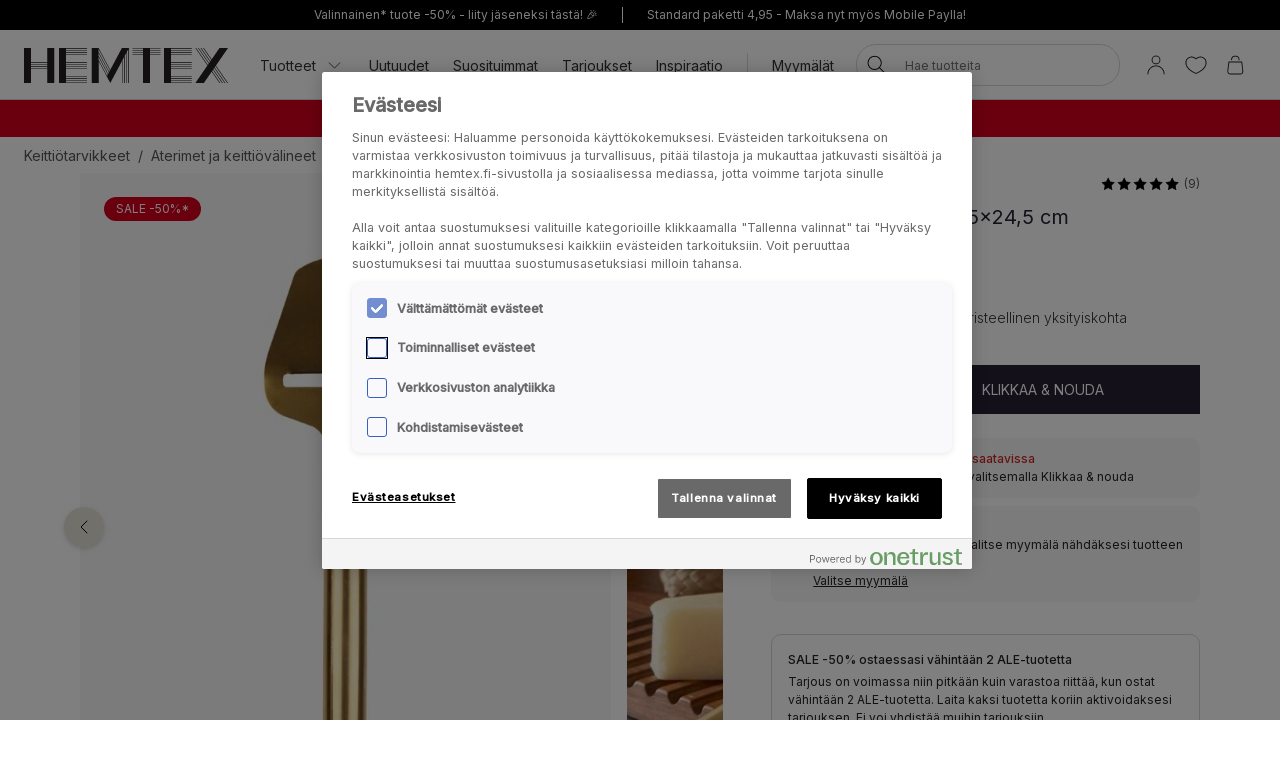

--- FILE ---
content_type: application/x-javascript
request_url: https://www.hemtex.fi/assets/76.chunk.3ecad7240728b42677b8.js
body_size: 758
content:
(window.webpackJsonp=window.webpackJsonp||[]).push([[76],{248:function(e,t,n){"use strict";n.r(t);var o=n(0),a=n.n(o),c=n(3),r=n(30),i=function(e){var t=e.flowKey,n=e.locale,c=e.container,r=void 0===c?"js-flowbox":c,i=e.tags,l=e.productId;return Object(o.useEffect)(function(){new Promise(function(e){!function(t,n){if(!window.flowbox){var o=function(){o.q.push(arguments)};o.q=[],window.flowbox=o}if(t.getElementById(n))return e();var a=t.createElement("script"),c=t.scripts[t.scripts.length-1];a.id=n,a.async=!0,a.src="https://connect.getflowbox.com/flowbox.js",c.parentNode.insertBefore(a,c),e()}(document,"flowbox-js-embed")}).then(function(){window.flowbox("init",{container:"#"+r,key:t,locale:n,tags:i,productId:l})})},[r,t,n,l,i]),a.a.createElement("div",{id:r})},l=n(25),s=n(38),b=n(2),d=n(7),u=n(1),f=n(4),p={color:b.Xb,backgroundColor:b.Ib,pointerEvents:"none"},m=function(e){var t=e.tags,n=e.flowKey,c=Object(u.__read)(Object(o.useState)(""),2),r=c[0],i=c[1],l=Object(o.useCallback)(function(e){i(e),window.flowbox&&window.flowbox("update",{key:n,tags:""===e?t:[e]})},[n,t]);return a.a.createElement(w,null,a.a.createElement(g,{as:d.i.White,casing:d.a.Uppercase,css:""===r&&p,onClick:function(){return l("")}},Object(f.zb)("/Shared/ShowAll")),t.map(function(e,t){return a.a.createElement(g,{key:e+"_"+t,as:d.i.White,casing:d.a.Uppercase,css:r===e&&p,onClick:function(){return l(e)}},e)}))},w=c.d.div({margin:{top:b.lb,bottom:b.Ob}}),g=Object(c.d)(d.g,{margin:{right:b.Ob,bottom:b.Ob}}),j=n(53),O=c.d.div({margin:{y:b.N},textAlign:"center"}),E=Object(j.c)(l.c,{margin:{y:function(e){return e.isCompact?b.h:b.N}},font:{size:function(e){return e.isCompact?b.h:b.f}}}),h=c.d.div({margin:{top:-b.S},font:{size:function(e){return e.isCompact?b.v:b.s}},textAlign:"center"}),v=Object(c.d)(d.l,{margin:{bottom:b.S}});t.default=function(e){var t=e.title,n=e.body,o=e.flowBoxApiKey,c=e.tags,l=e.showTagFilters,b=e.linkLabel,u=e.linkUrl,p=e.productId,w=Object(r.d)(o),g=Object(r.d)(c)?Object(r.d)(c).replace(/\s/g,"").split(","):[""],j=Boolean(Object(r.d)(b)),y=Object(r.d)(l),k=Object(f.Eb)().culture;return a.a.createElement(O,null,a.a.createElement(r.b,{for:t,component:E}),a.a.createElement(r.b,{for:n,component:h}),j&&a.a.createElement(v,{as:d.i.TransparentBlack,casing:d.a.Uppercase,to:Object(r.d)(u)},Object(r.d)(b)),y&&a.a.createElement(s.c,{appearance:[s.a.Narrow,s.a.Gap]},a.a.createElement(m,{flowKey:w,tags:g})),a.a.createElement(s.c,{appearance:[s.a.Normal,s.a.Gap]},a.a.createElement(i,{flowKey:w,locale:k,tags:g,productId:p})))}}}]);
//# sourceMappingURL=76.chunk.3ecad7240728b42677b8.js.map